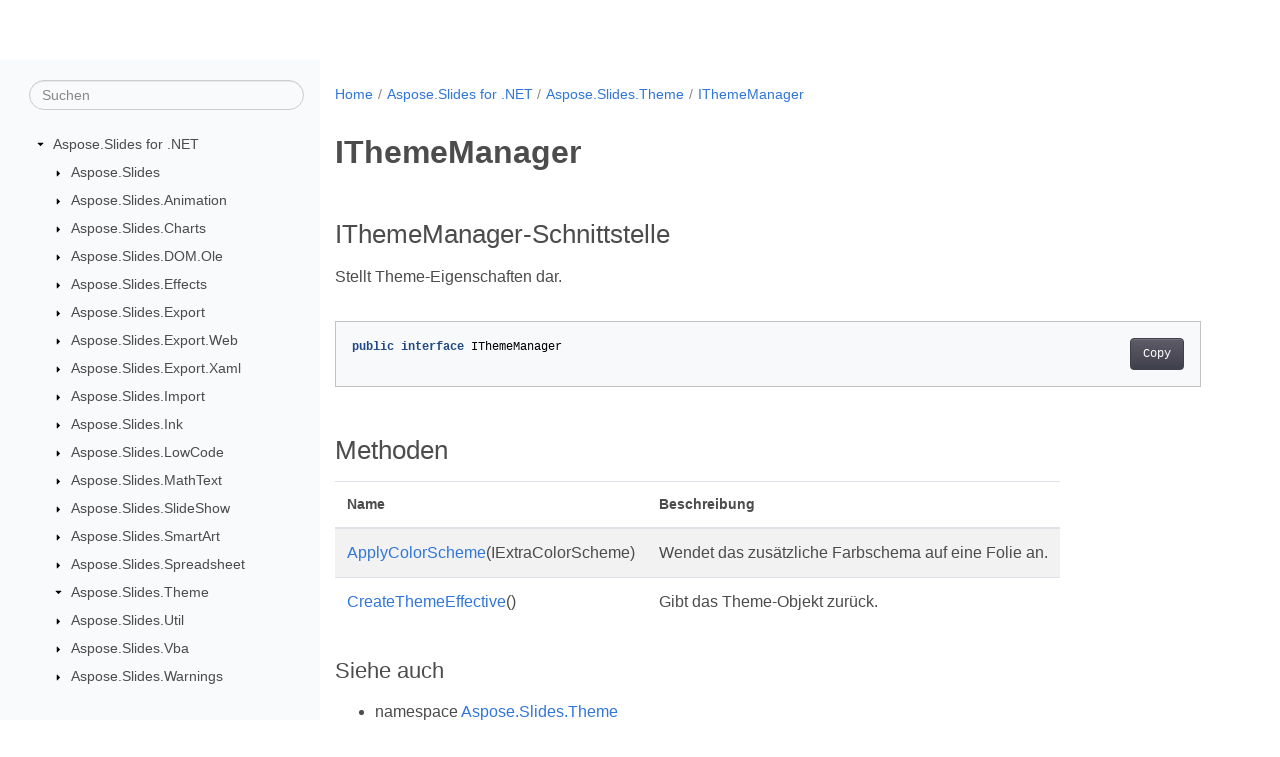

--- FILE ---
content_type: text/html
request_url: https://reference.aspose.com/slides/net/de/aspose.slides.theme/ithememanager/
body_size: 4985
content:
<!doctype html><html lang=de class=no-js><head><meta charset=utf-8><meta name=viewport content="width=device-width,initial-scale=1,shrink-to-fit=no"><link rel=canonical href=https://reference.aspose.com/slides/net/de/aspose.slides.theme/ithememanager/><link rel=alternate hreflang=en href=https://reference.aspose.com/slides/net/aspose.slides.theme/ithememanager/><link rel=alternate hreflang=ru href=https://reference.aspose.com/slides/net/ru/aspose.slides.theme/ithememanager/><link rel=alternate hreflang=zh href=https://reference.aspose.com/slides/net/zh/aspose.slides.theme/ithememanager/><link rel=alternate hreflang=fr href=https://reference.aspose.com/slides/net/fr/aspose.slides.theme/ithememanager/><link rel=alternate hreflang=de href=https://reference.aspose.com/slides/net/de/aspose.slides.theme/ithememanager/><link rel=alternate hreflang=es href=https://reference.aspose.com/slides/net/es/aspose.slides.theme/ithememanager/><link rel=alternate hreflang=x-default href=https://reference.aspose.com/slides/net/aspose.slides.theme/ithememanager/><meta name=generator content="Hugo 0.97.3"><meta name=robots content="index, follow"><link rel=apple-touch-icon sizes=180x180 href=https://cms.admin.containerize.com/templates/asposecloud/images/apple-touch-icon.png><link rel=icon type=image/png sizes=32x32 href=https://cms.admin.containerize.com/templates/asposecloud/images/favicon-32x32.png><link rel=icon type=image/png sizes=16x16 href=https://cms.admin.containerize.com/templates/asposecloud/images/favicon-16x16.png><link rel=mask-icon href=https://cms.admin.containerize.com/templates/asposecloud/images/safari-pinned-tab.svg color=#5bbad5><link rel="shortcut icon" href=https://cms.admin.containerize.com/templates/asposecloud/images/favicon.ico><meta name=msapplication-TileColor content="#2b5797"><meta name=msapplication-config content="https://cms.admin.containerize.com/templates/asposecloud/images/browserconfig.xml"><meta name=theme-color content="#ffffff"><meta name=author content="Aspose"><title>IThemeManager |
Aspose.Slides für .NET API-Referenz</title><meta name=description content="Stellt Theme-Eigenschaften dar."><script type=application/ld+json>{"@context":"http://schema.org","@type":"BreadcrumbList","itemListElement":[{"@type":"ListItem","position":1,"item":{"@id":"https:\/\/reference.aspose.com\/","name":"API-Referenz"}},{"@type":"ListItem","position":2,"item":{"@id":"https:\/\/reference.aspose.com\/slides\/","name":"Slides"}},{"@type":"ListItem","position":3,"item":{"@id":"https:\/\/reference.aspose.com\/slides\/net\/","name":".NET"}},{"@type":"ListItem","position":4,"item":{"@id":"https:\/\/reference.aspose.com\/slides\/net\/de\/aspose.slides.theme\/","name":"Aspose.slides.theme"}},{"@type":"ListItem","position":5,"item":{"@id":"https:\/\/reference.aspose.com\/slides\/net\/de\/aspose.slides.theme\/ithememanager\/","name":"Ithememanager"}}]}</script><script type=application/ld+json>{"@context":"http://schema.org/","@type":"SoftwareApplication","name":"Aspose.Slides for De","applicationCategory":"DeveloperApplication","image":["https://www.aspose.cloud/templates/aspose/img/products/slides/aspose_slides-for-de.svg"],"description":"Stellt Theme-Eigenschaften dar.","downloadUrl":"https://releases.aspose.com/slides/de/","releaseNotes":"https://docs.aspose.com/slides/de/release-notes/","operatingSystem":["Windows","Linux","macOS"]}</script><script type=application/ld+json>{"@context":"https://schema.org/","@type":"Article","mainEntityOfPage":{"@type":"WebPage","@id":"https:\/\/reference.aspose.com\/slides\/net\/de\/aspose.slides.theme\/ithememanager\/"},"headline":"IThemeManager","description":"Stellt Theme-Eigenschaften dar.","image":{"@type":"ImageObject","url":"https://www.aspose.cloud/templates/aspose/img/products/slides/aspose_slides-for-de.svg","width":"","height":""},"author":{"@type":"Organization","name":"Aspose Pty Ltd"},"publisher":{"@type":"Organization","name":"Aspose Pty Ltd","logo":{"@type":"ImageObject","url":"https://about.aspose.com/templates/aspose/img/svg/aspose-logo.svg","width":"","height":""}},"datePublished":"2026-01-12","wordCount":"30","articleBody":"[IThemeManager-Schnittstelle Stellt Theme-Eigenschaften dar. public interface IThemeManager Methoden Name Beschreibung ApplyColorScheme(IExtraColorScheme) Wendet das zusätzliche Farbschema auf eine Folie an. CreateThemeEffective() Gibt das Theme-Objekt zurück. Siehe auch namespace Aspose.Slides.Theme assembly Aspose.Slides]"}</script><script type=application/ld+json>{"@context":"https://schema.org","@type":"Organization","name":"Aspose Pty. Ltd.","url":"https://www.aspose.com","logo":"https://about.aspose.com/templates/aspose/img/svg/aspose-logo.svg","alternateName":"Aspose","sameAs":["https://www.facebook.com/Aspose/","https://twitter.com/Aspose","https://www.youtube.com/user/AsposeVideo","https://www.linkedin.com/company/aspose","https://stackoverflow.com/questions/tagged/aspose","https://aspose.quora.com/","https://aspose.github.io/"],"contactPoint":[{"@type":"ContactPoint","telephone":"+1 903 306 1676","contactType":"sales","areaServed":"US","availableLanguage":"en"},{"@type":"ContactPoint","telephone":"+44 141 628 8900","contactType":"sales","areaServed":"GB","availableLanguage":"en"},{"@type":"ContactPoint","telephone":"+61 2 8006 6987","contactType":"sales","areaServed":"AU","availableLanguage":"en"}]}</script><script type=application/ld+json>{"@context":"https://schema.org","@type":"WebSite","url":"https://www.aspose.com","sameAs":["https://search.aspose.com","https://docs.aspose.com","https://blog.aspose.com","https://forum.aspose.com","https://products.aspose.com","https://about.aspose.com","https://purchase.aspose.com","https://reference.aspose.com"],"potentialAction":{"@type":"SearchAction","target":"https://search.aspose.com/search/?q={search_term_string}","query-input":"required name=search_term_string"}}</script><meta itemprop=name content="IThemeManager"><meta itemprop=description content="Stellt Theme-Eigenschaften dar."><script>(function(t,s,o,e,a){t[e]=t[e]||[],t[e].push({'gtm.start':(new Date).getTime(),event:"gtm.js"});var i=s.getElementsByTagName(o)[0],n=s.createElement(o),r=e!="dataLayer"?"&l="+e:'';n.async=!0,n.src="https://www.googletagmanager.com/gtm.js?id="+a+r,i.parentNode.insertBefore(n,i)})(window,document,"script","dataLayer","GTM-NJMHSH")</script><meta property="og:title" content="IThemeManager"><meta property="og:description" content="Stellt Theme-Eigenschaften dar."><meta property="og:type" content="website"><meta property="og:url" content="https://reference.aspose.com/slides/net/de/aspose.slides.theme/ithememanager/"><link rel=preload href=/slides/net/scss/main.min.20400877947e2956c31df4f46ebaf81d593c09123b51be8e47950d6b69f9308c.css as=style><link href=/slides/net/scss/main.min.20400877947e2956c31df4f46ebaf81d593c09123b51be8e47950d6b69f9308c.css rel=stylesheet integrity><link href=/slides/net/scss/_code-block.min.850cff2ee102b37a8b0912358fa59fa02fa35dbf562c460ce05c402a5b6709c0.css rel=stylesheet integrity><link href=/slides/net/css/locale.min.css rel=stylesheet></head><body class=td-section><noscript><iframe src="https://www.googletagmanager.com/ns.html?id=GTM-NJMHSH" height=0 width=0 style=display:none;visibility:hidden></iframe></noscript><div class="container-fluid td-outer"><div class=td-main><div class="row flex-xl-nowrap min-height-main-content"><div id=left-side-bar-menu class="split td-sidebar d-print-none col-12 col-md-3 col-xl-3"><div id=td-sidebar-menu class="add-scroll td-sidebar__inner"><form class="td-sidebar__search d-flex align-items-center"><input type=text id=internalSearch class="form-control td-search-input" placeholder=Suchen aria-label=Suchen autocomplete=off data-index=reference.aspose.com>
<button class="btn btn-link td-sidebar__toggle d-md-none p-0 ml-3 fa fa-bars" type=button data-toggle=collapse data-target=#td-section-nav aria-controls=td-docs-nav aria-expanded=false aria-label="Toggle section navigation"></button></form><nav class="td-sidebar-nav pt-2 pl-4 collapse" id=td-section-nav><div class="nav-item dropdown d-block d-lg-none"><a class="nav-link dropdown-toggle" href=# id=navbarDropdown role=button data-toggle=dropdown aria-haspopup=true aria-expanded=false>Deutsch</a><div class=dropdown-menu aria-labelledby=navbarDropdownMenuLink><a class=dropdown-item href=/slides/net/aspose.slides.theme/ithememanager/>English</a><a class=dropdown-item href=/slides/net/ru/aspose.slides.theme/ithememanager/>Русский</a><a class=dropdown-item href=/slides/net/zh/aspose.slides.theme/ithememanager/>简体中文</a><a class=dropdown-item href=/slides/net/fr/aspose.slides.theme/ithememanager/>Français</a><a class=dropdown-item href=/slides/net/es/aspose.slides.theme/ithememanager/>Español</a></div></div><ul class=td-sidebar-nav__section><li class=td-sidebar-nav__section-title><img src=/slides/net/icons/caret-down.svg alt=caret-down class="icon open-icon" width=10px height=10px><a href=/slides/net/de/ class="align-left pl-0 pr-2td-sidebar-link td-sidebar-link__section">Aspose.Slides for .NET</a></li><ul><li id=id_slidesnetde><ul class=td-sidebar-nav__section><li class=td-sidebar-nav__section-title><img src=/slides/net/icons/caret-down.svg alt=caret-closed class="icon closed-icon" width=10px height=10px><a href=/slides/net/de/aspose.slides/ class="align-left pl-0 pr-2collapsedtd-sidebar-link td-sidebar-link__section">Aspose.Slides</a></li></ul><ul class=td-sidebar-nav__section><li class=td-sidebar-nav__section-title><img src=/slides/net/icons/caret-down.svg alt=caret-closed class="icon closed-icon" width=10px height=10px><a href=/slides/net/de/aspose.slides.animation/ class="align-left pl-0 pr-2collapsedtd-sidebar-link td-sidebar-link__section">Aspose.Slides.Animation</a></li></ul><ul class=td-sidebar-nav__section><li class=td-sidebar-nav__section-title><img src=/slides/net/icons/caret-down.svg alt=caret-closed class="icon closed-icon" width=10px height=10px><a href=/slides/net/de/aspose.slides.charts/ class="align-left pl-0 pr-2collapsedtd-sidebar-link td-sidebar-link__section">Aspose.Slides.Charts</a></li></ul><ul class=td-sidebar-nav__section><li class=td-sidebar-nav__section-title><img src=/slides/net/icons/caret-down.svg alt=caret-closed class="icon closed-icon" width=10px height=10px><a href=/slides/net/de/aspose.slides.dom.ole/ class="align-left pl-0 pr-2collapsedtd-sidebar-link td-sidebar-link__section">Aspose.Slides.DOM.Ole</a></li></ul><ul class=td-sidebar-nav__section><li class=td-sidebar-nav__section-title><img src=/slides/net/icons/caret-down.svg alt=caret-closed class="icon closed-icon" width=10px height=10px><a href=/slides/net/de/aspose.slides.effects/ class="align-left pl-0 pr-2collapsedtd-sidebar-link td-sidebar-link__section">Aspose.Slides.Effects</a></li></ul><ul class=td-sidebar-nav__section><li class=td-sidebar-nav__section-title><img src=/slides/net/icons/caret-down.svg alt=caret-closed class="icon closed-icon" width=10px height=10px><a href=/slides/net/de/aspose.slides.export/ class="align-left pl-0 pr-2collapsedtd-sidebar-link td-sidebar-link__section">Aspose.Slides.Export</a></li></ul><ul class=td-sidebar-nav__section><li class=td-sidebar-nav__section-title><img src=/slides/net/icons/caret-down.svg alt=caret-closed class="icon closed-icon" width=10px height=10px><a href=/slides/net/de/aspose.slides.export.web/ class="align-left pl-0 pr-2collapsedtd-sidebar-link td-sidebar-link__section">Aspose.Slides.Export.Web</a></li></ul><ul class=td-sidebar-nav__section><li class=td-sidebar-nav__section-title><img src=/slides/net/icons/caret-down.svg alt=caret-closed class="icon closed-icon" width=10px height=10px><a href=/slides/net/de/aspose.slides.export.xaml/ class="align-left pl-0 pr-2collapsedtd-sidebar-link td-sidebar-link__section">Aspose.Slides.Export.Xaml</a></li></ul><ul class=td-sidebar-nav__section><li class=td-sidebar-nav__section-title><img src=/slides/net/icons/caret-down.svg alt=caret-closed class="icon closed-icon" width=10px height=10px><a href=/slides/net/de/aspose.slides.import/ class="align-left pl-0 pr-2collapsedtd-sidebar-link td-sidebar-link__section">Aspose.Slides.Import</a></li></ul><ul class=td-sidebar-nav__section><li class=td-sidebar-nav__section-title><img src=/slides/net/icons/caret-down.svg alt=caret-closed class="icon closed-icon" width=10px height=10px><a href=/slides/net/de/aspose.slides.ink/ class="align-left pl-0 pr-2collapsedtd-sidebar-link td-sidebar-link__section">Aspose.Slides.Ink</a></li></ul><ul class=td-sidebar-nav__section><li class=td-sidebar-nav__section-title><img src=/slides/net/icons/caret-down.svg alt=caret-closed class="icon closed-icon" width=10px height=10px><a href=/slides/net/de/aspose.slides.lowcode/ class="align-left pl-0 pr-2collapsedtd-sidebar-link td-sidebar-link__section">Aspose.Slides.LowCode</a></li></ul><ul class=td-sidebar-nav__section><li class=td-sidebar-nav__section-title><img src=/slides/net/icons/caret-down.svg alt=caret-closed class="icon closed-icon" width=10px height=10px><a href=/slides/net/de/aspose.slides.mathtext/ class="align-left pl-0 pr-2collapsedtd-sidebar-link td-sidebar-link__section">Aspose.Slides.MathText</a></li></ul><ul class=td-sidebar-nav__section><li class=td-sidebar-nav__section-title><img src=/slides/net/icons/caret-down.svg alt=caret-closed class="icon closed-icon" width=10px height=10px><a href=/slides/net/de/aspose.slides.slideshow/ class="align-left pl-0 pr-2collapsedtd-sidebar-link td-sidebar-link__section">Aspose.Slides.SlideShow</a></li></ul><ul class=td-sidebar-nav__section><li class=td-sidebar-nav__section-title><img src=/slides/net/icons/caret-down.svg alt=caret-closed class="icon closed-icon" width=10px height=10px><a href=/slides/net/de/aspose.slides.smartart/ class="align-left pl-0 pr-2collapsedtd-sidebar-link td-sidebar-link__section">Aspose.Slides.SmartArt</a></li></ul><ul class=td-sidebar-nav__section><li class=td-sidebar-nav__section-title><img src=/slides/net/icons/caret-down.svg alt=caret-closed class="icon closed-icon" width=10px height=10px><a href=/slides/net/de/aspose.slides.spreadsheet/ class="align-left pl-0 pr-2collapsedtd-sidebar-link td-sidebar-link__section">Aspose.Slides.Spreadsheet</a></li></ul><ul class=td-sidebar-nav__section><li class=td-sidebar-nav__section-title><img src=/slides/net/icons/caret-down.svg alt=caret-down class="icon open-icon" width=10px height=10px><a href=/slides/net/de/aspose.slides.theme/ class="align-left pl-0 pr-2td-sidebar-link td-sidebar-link__section">Aspose.Slides.Theme</a></li><ul><li id=id_slidesnetdeasposeslidestheme></li></ul></ul><ul class=td-sidebar-nav__section><li class=td-sidebar-nav__section-title><img src=/slides/net/icons/caret-down.svg alt=caret-closed class="icon closed-icon" width=10px height=10px><a href=/slides/net/de/aspose.slides.util/ class="align-left pl-0 pr-2collapsedtd-sidebar-link td-sidebar-link__section">Aspose.Slides.Util</a></li></ul><ul class=td-sidebar-nav__section><li class=td-sidebar-nav__section-title><img src=/slides/net/icons/caret-down.svg alt=caret-closed class="icon closed-icon" width=10px height=10px><a href=/slides/net/de/aspose.slides.vba/ class="align-left pl-0 pr-2collapsedtd-sidebar-link td-sidebar-link__section">Aspose.Slides.Vba</a></li></ul><ul class=td-sidebar-nav__section><li class=td-sidebar-nav__section-title><img src=/slides/net/icons/caret-down.svg alt=caret-closed class="icon closed-icon" width=10px height=10px><a href=/slides/net/de/aspose.slides.warnings/ class="align-left pl-0 pr-2collapsedtd-sidebar-link td-sidebar-link__section">Aspose.Slides.Warnings</a></li></ul></li></ul></ul></nav><div id=sidebar-resizer class="ui-resizable-handle ui-resizable-e"></div></div></div><div id=right-side class="split col-12 col-md-9 col-xl-9"><div class=row><main id=main-content class="col-12 col-md-12 col-xl-12" role=main><nav aria-label=breadcrumb class="d-none d-md-block d-print-none"><ol class="breadcrumb spb-1"><li class=breadcrumb-item><a href=/>Home</a></li><li class=breadcrumb-item><a href=/slides/net/de/>Aspose.Slides for .NET</a></li><li class=breadcrumb-item><a href=/slides/net/de/aspose.slides.theme/>Aspose.Slides.Theme</a></li><li class="breadcrumb-item active" aria-current=page><a href=/slides/net/de/aspose.slides.theme/ithememanager/>IThemeManager</a></li></ol></nav><div class=td-content><h1>IThemeManager</h1><h2 id=ithememanager-schnittstelle>IThemeManager-Schnittstelle</h2><p>Stellt Theme-Eigenschaften dar.</p><div class=highlight><pre tabindex=0 class=chroma><code class=language-csharp data-lang=csharp><span class=line><span class=cl><span class=k>public</span> <span class=k>interface</span> <span class=nc>IThemeManager</span>
</span></span></code></pre></div><h2 id=methoden>Methoden</h2><table><thead><tr><th>Name</th><th>Beschreibung</th></tr></thead><tbody><tr><td><a href=../../aspose.slides.theme/ithememanager/applycolorscheme>ApplyColorScheme</a>(IExtraColorScheme)</td><td>Wendet das zusätzliche Farbschema auf eine Folie an.</td></tr><tr><td><a href=../../aspose.slides.theme/ithememanager/createthemeeffective>CreateThemeEffective</a>()</td><td>Gibt das Theme-Objekt zurück.</td></tr></tbody></table><h3 id=siehe-auch>Siehe auch</h3><ul><li>namespace <a href=../../aspose.slides.theme>Aspose.Slides.Theme</a></li><li>assembly <a href=../../>Aspose.Slides</a></li></ul></div><div class=row><div class="position-relative mx-auto col-lg-12"><div class="p-3 mt-5"><div class="d-flex justify-content-between"><a class=prev-next-links href=/slides/net/de/aspose.slides.theme/ithemeeffectivedata/><svg class="narrow prev-next-icons right-narrow" xmlns="http://www.w3.org/2000/svg" viewBox="0 0 320 512"><path d="M34.52 239.03 228.87 44.69c9.37-9.37 24.57-9.37 33.94.0l22.67 22.67c9.36 9.36 9.37 24.52.04 33.9L131.49 256l154.02 154.75c9.34 9.38 9.32 24.54-.04 33.9l-22.67 22.67c-9.37 9.37-24.57 9.37-33.94.0L34.52 272.97c-9.37-9.37-9.37-24.57.0-33.94z"/></svg>IThemeEffectiveData</a>
<a class=prev-next-links href=/slides/net/de/aspose.slides.theme/ithemeable/>IThemeable<svg class="narrow prev-next-icons left-narrow" xmlns="http://www.w3.org/2000/svg" viewBox="0 0 320 512"><path d="M285.476 272.971 91.132 467.314c-9.373 9.373-24.569 9.373-33.941.0l-22.667-22.667c-9.357-9.357-9.375-24.522-.04-33.901L188.505 256 34.484 101.255c-9.335-9.379-9.317-24.544.04-33.901l22.667-22.667c9.373-9.373 24.569-9.373 33.941.0L285.475 239.03c9.373 9.372 9.373 24.568.001 33.941z"/></svg></a></div></div></div></div></main></div></div></div></div></div><script src=https://code.jquery.com/jquery-3.3.1.min.js integrity="sha256-FgpCb/KJQlLNfOu91ta32o/NMZxltwRo8QtmkMRdAu8=" crossorigin=anonymous></script><script src=/slides/net/js/main.f1002982018024fc6022c93630536beeca31bd7f9c76fe45f6a648daffa9d409.js integrity="sha256-8QApggGAJPxgIsk2MFNr7soxvX+cdv5F9qZI2v+p1Ak=" crossorigin=anonymous></script>
<script>(function(e,s,o,a,t,n,i){e.ContainerizeMenuObject=t,e[t]=e[t]||function(){(e[t].q=e[t].q||[]).push(arguments)},e[t].l=1*new Date,n=s.createElement(o),i=s.getElementsByTagName(o)[0],n.async=1,n.src=a,i.parentNode.append(n)})(window,document,"script","https://menu-new.containerize.com/scripts/engine.min.js?v=1.0.1","aspose-de")</script><div class=lang-selector id=locale style=display:none!important><a href=#><em class="flag-de flag-24"></em>&nbsp;Deutsch</a></div><div class="modal fade lanpopup" id=langModal tabindex=-1 aria-labelledby=langModalLabel data-nosnippet aria-modal=true role=dialog style=display:none><div class="modal-dialog modal-dialog-centered modal-lg"><div class=modal-content style=background-color:#343a40><a class=lang-close id=lang-close><img src=/slides/net/icons/close.svg width=14 height=14 alt=Close></em></a><div class=modal-body><div class=rowbox><div class="col langbox"><a href=/slides/net/aspose.slides.theme/ithememanager/ data-title=En class=langmenu><span><em class="flag-us flag-24"></em>&nbsp;English</span></a></div><div class="col langbox"><a href=/slides/net/ru/aspose.slides.theme/ithememanager/ data-title=Ru class=langmenu><span><em class="flag-ru flag-24"></em>&nbsp;Русский</span></a></div><div class="col langbox"><a href=/slides/net/zh/aspose.slides.theme/ithememanager/ data-title=Zh class=langmenu><span><em class="flag-cn flag-24"></em>&nbsp;简体中文</span></a></div><div class="col langbox"><a href=/slides/net/fr/aspose.slides.theme/ithememanager/ data-title=Fr class=langmenu><span><em class="flag-fr flag-24"></em>&nbsp;Français</span></a></div><div class="col langbox"><a href=/slides/net/es/aspose.slides.theme/ithememanager/ data-title=Es class=langmenu><span><em class="flag-es flag-24"></em>&nbsp;Español</span></a></div></div></div></div></div></div></div><script>const langshowpop=document.getElementById("locale"),langhidepop=document.getElementById("lang-close");langshowpop.addEventListener("click",addClass,!1),langhidepop.addEventListener("click",removeClass,!1);function addClass(){var e=document.querySelector(".lanpopup");e.classList.toggle("show")}function removeClass(){var e=document.querySelector(".lanpopup");e.classList.remove("show")}</script><script defer>const observer=new MutationObserver((n,t)=>{const e=document.getElementById("DynabicMenuUserControls");if(e){const n=document.getElementById("locale");e.prepend(n),n.setAttribute("id","localswitch"),n.setAttribute("style","visibility:visible"),t.disconnect();return}});observer.observe(document,{childList:!0,subtree:!0})</script><div id=DynabicMenuFooter></div></body></html>